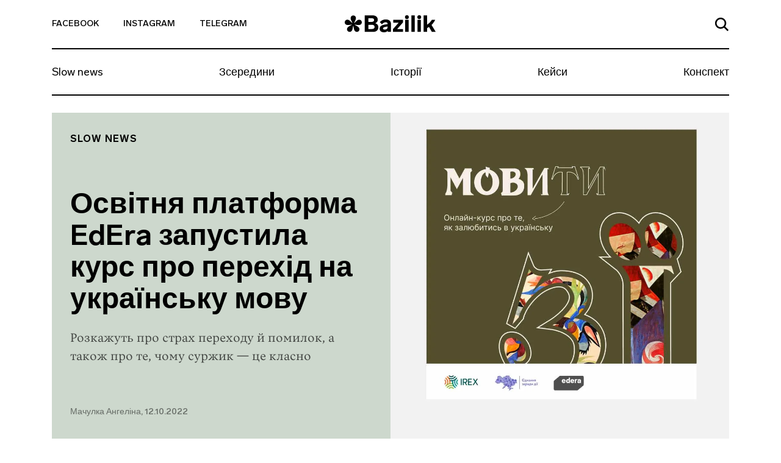

--- FILE ---
content_type: text/css
request_url: https://bazilik.media/wp-content/litespeed/ucss/afd1fed87b08cfd3786eda82813c920d.css?ver=41600
body_size: 6171
content:
ul{box-sizing:border-box}.entry-content{counter-reset:footnotes}:root{--wp--preset--font-size--normal:16px;--wp--preset--font-size--huge:42px}html{font-family:sans-serif;line-height:1.15;-webkit-text-size-adjust:100%;-webkit-tap-highlight-color:transparent}body{margin:0;font-family:-apple-system,BlinkMacSystemFont,Segoe UI,Roboto,Helvetica Neue,Arial,Noto Sans,sans-serif,Apple Color Emoji,Segoe UI Emoji,Segoe UI Symbol,Noto Color Emoji;font-size:1rem;font-weight:400;text-align:left;background-color:#fff}h1{font-size:2em;margin:0 0 .67em;margin-bottom:.5rem;font-weight:500;line-height:1.2;font-size:2.5rem;clear:both}a{text-decoration:none;background-color:transparent;transition:.6s;color:#000}img{vertical-align:middle;border-style:none;height:auto;max-width:100%}[type=button]::-moz-focus-inner,button::-moz-focus-inner{padding:0;border-style:none}[type=button]:-moz-focusring,button:-moz-focusring{outline:1px dotted ButtonText}:root{--blue:#007bff;--indigo:#6610f2;--purple:#6f42c1;--pink:#e83e8c;--red:#dc3545;--orange:#fd7e14;--yellow:#ffc107;--green:#28a745;--teal:#20c997;--cyan:#17a2b8;--white:#fff;--gray:#6c757d;--gray-dark:#343a40;--primary:#007bff;--secondary:#6c757d;--success:#28a745;--info:#17a2b8;--warning:#ffc107;--danger:#dc3545;--light:#f8f9fa;--dark:#343a40;--breakpoint-xs:0;--breakpoint-sm:576px;--breakpoint-md:768px;--breakpoint-lg:992px;--breakpoint-xl:1200px;--font-family-sans-serif:-apple-system,BlinkMacSystemFont,"Segoe UI",Roboto,"Helvetica Neue",Arial,"Noto Sans",sans-serif,"Apple Color Emoji","Segoe UI Emoji","Segoe UI Symbol","Noto Color Emoji";--font-family-monospace:SFMono-Regular,Menlo,Monaco,Consolas,"Liberation Mono","Courier New",monospace}html{box-sizing:border-box}article,footer,header,nav,section{display:block}p{margin-top:0}p,ul{margin-bottom:1rem}a:hover{color:#0056b3;text-decoration:none}svg{overflow:hidden;vertical-align:middle}button:focus{outline:1px dotted;outline:5px auto -webkit-focus-ring-color}button,input{margin:0;overflow:visible}button{text-transform:none}[type=button],button{-webkit-appearance:button}:not(#stk) .stk-post.stk-post.stk-post[data-reset-type=class] a.stk-reset,[type=button]:not(:disabled),button:not(:disabled){cursor:pointer}::-webkit-file-upload-button{font:inherit;-webkit-appearance:button}.container{width:100%;padding-right:15px;padding-left:15px;margin-right:auto;margin-left:auto}.row{display:-ms-flexbox;display:flex;-ms-flex-wrap:wrap;flex-wrap:wrap;margin-right:-15px;margin-left:-15px}.no-gutters{margin-right:0;margin-left:0}.no-gutters>[class*=col-]{padding-right:0;padding-left:0}.col-12,.col-3,.col-6,.col-lg-12,.col-lg-3,.col-lg-4,.col-lg-5,.col-lg-6,.col-lg-8,.col-md,.col-md-3,.col-md-4,.col-md-6,.col-md-8,.col-xl-4,.col-xl-7{position:relative;width:100%;padding-right:15px;padding-left:15px}.col-3{-ms-flex:0 0 25%;flex:0 0 25%;max-width:25%}.col-6{-ms-flex:0 0 50%;flex:0 0 50%;max-width:50%}.col-12{-ms-flex:0 0 100%;flex:0 0 100%;max-width:100%}.order-1{-ms-flex-order:1;order:1}.order-2{-ms-flex-order:2;order:2}.form-control{display:block;width:100%;height:calc(1.5em + .75rem + 2px);padding:.375rem .75rem;font-size:1rem;font-weight:400;line-height:1.5;color:#495057;background-color:#fff;background-clip:padding-box;border:1px solid #ced4da;border-radius:.25rem;transition:border-color .15s ease-in-out,box-shadow .15s ease-in-out}.form-control::-ms-expand{background-color:transparent;border:0}.form-control:focus{color:#495057;background-color:#fff;border-color:#80bdff;outline:0;box-shadow:0 0 0 .2rem rgba(0,123,255,.25)}.form-control:-ms-input-placeholder{color:#6c757d;opacity:1}.form-control::placeholder{color:#6c757d;opacity:1}.form-control:disabled{background-color:#e9ecef;opacity:1}.collapse:not(.show){display:none}.navbar,.navbar-collapse{-ms-flex-align:center;align-items:center}.navbar{position:relative;display:-ms-flexbox;display:flex;-ms-flex-wrap:wrap;flex-wrap:wrap;-ms-flex-pack:justify;justify-content:space-between;padding:.5rem 1rem}.navbar-collapse{-ms-flex-preferred-size:100%;flex-basis:100%;-ms-flex-positive:1;flex-grow:1}.navbar-toggler{padding:.25rem .75rem;font-size:1.25rem;line-height:1;background-color:transparent;border:1px solid transparent;border-radius:.25rem}.navbar-toggler:focus,.navbar-toggler:hover{text-decoration:none}.navbar-toggler-icon{display:inline-block;width:1.5em;height:1.5em;vertical-align:middle;content:"";background:no-repeat center center;background-size:100% 100%}.d-flex{display:-ms-flexbox!important;display:flex!important}.flex-wrap{-ms-flex-wrap:wrap!important;flex-wrap:wrap!important}.justify-content-end{-ms-flex-pack:end!important;justify-content:flex-end!important}.justify-content-center{-ms-flex-pack:center!important;justify-content:center!important}.justify-content-between{-ms-flex-pack:justify!important;justify-content:space-between!important}.align-items-end{-ms-flex-align:end!important;align-items:flex-end!important}.align-items-center{-ms-flex-align:center!important;align-items:center!important}.align-content-center{-ms-flex-line-pack:center!important;align-content:center!important}.w-100{width:100%!important}.mt-5{margin-top:3rem!important}.text-left{text-align:left!important}.text-right{text-align:right!important}.text-center{text-align:center!important}@font-face{font-display:swap;font-family:Lab Grotesque;src:url(/wp-content/themes/bazilik/fonts/LabGrotesque-BoldItalic.eot);src:local("Lab Grotesque Bold Italic"),local("LabGrotesque-BoldItalic"),url(/wp-content/themes/bazilik/fonts/LabGrotesque-BoldItalic.eot?#iefix)format("embedded-opentype"),url(/wp-content/themes/bazilik/fonts/LabGrotesque-BoldItalic.woff)format("woff"),url(/wp-content/themes/bazilik/fonts/LabGrotesque-BoldItalic.ttf)format("truetype");font-weight:600;font-style:italic}@font-face{font-display:swap;font-family:Lab Grotesque;src:url(/wp-content/themes/bazilik/fonts/LabGrotesque-Light.eot);src:local("Lab Grotesque Light"),local("LabGrotesque-Light"),url(/wp-content/themes/bazilik/fonts/LabGrotesque-Light.eot?#iefix)format("embedded-opentype"),url(/wp-content/themes/bazilik/fonts/LabGrotesque-Light.woff)format("woff"),url(/wp-content/themes/bazilik/fonts/LabGrotesque-Light.ttf)format("truetype");font-weight:300}@font-face{font-display:swap;font-family:Lab Grotesque;src:url(/wp-content/themes/bazilik/fonts/LabGrotesque-MediumItalic.eot);src:local("Lab Grotesque Medium Italic"),local("LabGrotesque-MediumItalic"),url(/wp-content/themes/bazilik/fonts/LabGrotesque-MediumItalic.eot?#iefix)format("embedded-opentype"),url(/wp-content/themes/bazilik/fonts/LabGrotesque-MediumItalic.woff)format("woff"),url(/wp-content/themes/bazilik/fonts/LabGrotesque-MediumItalic.ttf)format("truetype");font-weight:500;font-style:italic}@font-face{font-display:swap;font-family:Lab Grotesque;src:url(/wp-content/themes/bazilik/fonts/LabGrotesque-Regular.eot);src:local("Lab Grotesque Regular"),local("LabGrotesque-Regular"),url(/wp-content/themes/bazilik/fonts/LabGrotesque-Regular.eot?#iefix)format("embedded-opentype"),url(/wp-content/themes/bazilik/fonts/LabGrotesque-Regular.woff)format("woff"),url(/wp-content/themes/bazilik/fonts/LabGrotesque-Regular.ttf)format("truetype")}@font-face{font-display:swap;font-family:Lab Grotesque;src:url(/wp-content/themes/bazilik/fonts/LabGrotesque-LightItalic.eot);src:local("Lab Grotesque Light Italic"),local("LabGrotesque-LightItalic"),url(/wp-content/themes/bazilik/fonts/LabGrotesque-LightItalic.eot?#iefix)format("embedded-opentype"),url(/wp-content/themes/bazilik/fonts/LabGrotesque-LightItalic.woff)format("woff"),url(/wp-content/themes/bazilik/fonts/LabGrotesque-LightItalic.ttf)format("truetype");font-weight:300;font-style:italic}@font-face{font-display:swap;font-family:Lab Grotesque;src:url(/wp-content/themes/bazilik/fonts/LabGrotesque-Italic.eot);src:local("Lab Grotesque Italic"),local("LabGrotesque-Italic"),url(/wp-content/themes/bazilik/fonts/LabGrotesque-Italic.eot?#iefix)format("embedded-opentype"),url(/wp-content/themes/bazilik/fonts/LabGrotesque-Italic.woff)format("woff"),url(/wp-content/themes/bazilik/fonts/LabGrotesque-Italic.ttf)format("truetype");font-style:italic}@font-face{font-display:swap;font-family:Lab Grotesque;src:url(/wp-content/themes/bazilik/fonts/LabGrotesque-Black.eot);src:local("Lab Grotesque Black"),local("LabGrotesque-Black"),url(/wp-content/themes/bazilik/fonts/LabGrotesque-Black.eot?#iefix)format("embedded-opentype"),url(/wp-content/themes/bazilik/fonts/LabGrotesque-Black.woff)format("woff"),url(/wp-content/themes/bazilik/fonts/LabGrotesque-Black.ttf)format("truetype");font-weight:900}@font-face{font-display:swap;font-family:Lab Grotesque;src:url(/wp-content/themes/bazilik/fonts/LabGrotesque-Medium.eot);src:local("Lab Grotesque Medium"),local("LabGrotesque-Medium"),url(/wp-content/themes/bazilik/fonts/LabGrotesque-Medium.eot?#iefix)format("embedded-opentype"),url(/wp-content/themes/bazilik/fonts/LabGrotesque-Medium.woff)format("woff"),url(/wp-content/themes/bazilik/fonts/LabGrotesque-Medium.ttf)format("truetype");font-weight:500}@font-face{font-display:swap;font-family:Lab Grotesque;src:url(/wp-content/themes/bazilik/fonts/LabGrotesque-BlackItalic.eot);src:local("Lab Grotesque Black Italic"),local("LabGrotesque-BlackItalic"),url(/wp-content/themes/bazilik/fonts/LabGrotesque-BlackItalic.eot?#iefix)format("embedded-opentype"),url(/wp-content/themes/bazilik/fonts/LabGrotesque-BlackItalic.woff)format("woff"),url(/wp-content/themes/bazilik/fonts/LabGrotesque-BlackItalic.ttf)format("truetype");font-weight:900;font-style:italic}@font-face{font-display:swap;font-family:Lab Grotesque;src:url(/wp-content/themes/bazilik/fonts/LabGrotesque-Bold.eot);src:local("Lab Grotesque Bold"),local("LabGrotesque-Bold"),url(/wp-content/themes/bazilik/fonts/LabGrotesque-Bold.eot?#iefix)format("embedded-opentype"),url(/wp-content/themes/bazilik/fonts/LabGrotesque-Bold.woff)format("woff"),url(/wp-content/themes/bazilik/fonts/LabGrotesque-Bold.ttf)format("truetype");font-weight:600}@font-face{font-display:swap;font-family:Vesterbro;src:local("Vesterbro"),local("Vesterbro"),url(/wp-content/themes/bazilik/fonts/Vesterbro.otf)format("opentype")}body,button,input{color:#212121;font-family:Lab Grotesque,sans-serif;font-size:10px;line-height:1.5}button{border:1px solid;border-color:#ccc #ccc #bbb;border-radius:3px;background:#e6e6e6;color:rgba(0,0,0,.8);font-size:.04688rem;line-height:1;padding:.6em 1em .4em}p{margin-bottom:1.5em}*,:after,:before{box-sizing:inherit}body{position:relative;background:#fff}ul{margin:0 0 1.5em 3em;list-style:disc}.bz-fallback{display:none;position:absolute;top:0;bottom:0;left:0;right:0;width:100%;height:100%;z-index:15;background:rgba(255,255,255,.7)}button:hover{border-color:#ccc #bbb #aaa}button:active,button:focus{border-color:#aaa #bbb #bbb}input[type=email],input[type=text]{color:#000;border:1px solid #000;border-radius:0;padding:3px}input[type=email]:focus,input[type=text]:focus{color:#111}a:visited{color:#212121}a:active,a:focus,a:hover{color:#333;outline:0!important}a:active,a:hover{outline:0}.bz-header .mi-hidden{display:none}.entry-content:after:after,.entry-content:before:after{display:block;clear:both;content:""}.entry-content:after{clear:both}.post,.widget{margin:0 0 1.5em}.entry-content{margin:1.5em 0 0}.bz-topnav{min-height:81px;background-color:#fff;border-bottom:2px solid #000;position:relative}.bz-topnav__social-link{display:inline-block;vertical-align:middle;font-family:Lab Grotesque,sans-serif;font-size:14px;font-weight:500;color:#000;text-transform:uppercase;padding-top:25px;padding-bottom:25px}.bz-footer__by a:hover,.bz-topnav__social-link:hover{color:#879f84}.bz-topnav__logo{vertical-align:middle}.bz-topnav__logo,.bz-topnav__search-link{display:inline-block}.bz-topnav__search-link:focus,.bz-topnav__toggler:focus{outline:0}.bz-topnav__search-icon{max-width:22px}.bz-topnav__toggler{border:0;padding-right:0;margin-left:40px;vertical-align:middle;margin-top:-3px}.bz-topnav__toggler-icon{width:26px;height:18px;display:block}.bz-nav{padding-left:0;padding-right:0}.bz-nav__list{width:100%;margin:0!important;padding:0;list-style-type:none;overflow-y:hidden}.bz-nav__link{font-family:Lab Grotesque,sans-serif;font-size:18px;font-weight:400;color:#000;line-height:22px;display:block}.bz-footer .menu .menu-item a:focus,.bz-footer .menu .menu-item a:hover,.bz-nav__link:focus,.bz-nav__link:hover{color:#879f84}.bz-nav__item{-ms-flex:0 0 auto;flex:0 0 auto;width:auto;max-width:100%}.bz-nav__item+.bz-nav__item .bz-nav__link{padding-left:10px;padding-right:10px}.bz-nav__item:last-of-type .bz-nav__link{padding-right:0}.bz-nav__item .bz-nav__link{padding-right:10px}.bz-nav__collapse{overflow:hidden}.bz-search{display:none;position:absolute;top:100%;width:100%;left:0;right:0;padding:45px 15px 68px;z-index:15;background-color:#fff}.bz-search-close{height:19px;width:19px;margin-right:17px;padding:0;background-color:transparent;border:0;margin-bottom:2px;cursor:pointer}.bz-search-close:focus{outline:0}.bz-search input.bz-search-input{max-width:656px;width:100%;font-family:Lab Grotesque,sans-serif;font-size:16px;font-weight:500;color:#000;line-height:19px;padding-bottom:5px;padding-left:15px;padding-right:15px;border-radius:0;border-left:0;border-top:0;border-right:0;border-bottom:2px solid #000}.bz-search input.bz-search-input:focus{outline:0;box-shadow:none}.bz-search input.bz-search-input::-webkit-input-placeholder{color:#000;font-size:16px;font-weight:500}.bz-search input.bz-search-input::-moz-placeholder{color:#000;font-size:16px;font-weight:500}.bz-search input.bz-search-input:-moz-placeholder{color:#000;font-size:16px;font-weight:500}.bz-search input.bz-search-input:-ms-input-placeholder{color:#000;font-size:16px;font-weight:500}.bz-subscribe{background-color:#000;padding-top:45px;padding-bottom:45px;position:relative}.bz-subscribe__msg{display:none;background-color:#000;position:absolute;left:0;right:0;top:0;bottom:0}.bz-subscribe__msg-wrap{position:relative;height:100%}.bz-subscribe__msg-row{height:100%}.bz-post-header-4 .bz-nav:after,.bz-subscribe button.bz-subscribe__btn .bz-subscribe__btn-icon,.bz-subscribe--hidden{display:none}.bz-subscribe__text{font-family:Lab Grotesque,sans-serif;font-size:22px;font-weight:500;color:#fff}.bz-subscribe .bz-subscribe__input-box{position:relative;padding:11px 0}.bz-subscribe .bz-subscribe__input-wrap,.bz-subscribe input.bz-subscribe__input{border-radius:100px;border:1px solid transparent;outline:0;width:100%;box-shadow:none}.bz-subscribe .bz-subscribe__input-wrap{display:-ms-flexbox;display:flex;position:relative;-ms-flex-align:center;align-items:center;-ms-flex-pack:justify;justify-content:space-between;background-color:#262626;padding:0}.bz-subscribe input.bz-subscribe__input{background-color:transparent;-ms-flex-preferred-size:0;flex-basis:0;-ms-flex-positive:1;flex-grow:1;max-width:100%;padding:12px 10px 11px 24px;font-family:Lab Grotesque,sans-serif;font-size:14px;font-weight:400;color:#8a8a8a}.bz-subscribe__close{position:absolute;right:13px;top:14px;width:40px;height:40px;border-radius:50%;text-align:center;padding:9px;background-color:#fff;z-index:9}.bz-subscribe__close:focus{outline:0}.bz-subscribe button.bz-subscribe__btn{display:block;border-radius:100px;font-family:Lab Grotesque,sans-serif;font-size:14px;font-weight:600;color:#000;text-transform:uppercase;line-height:17px;padding:16px 30px 14px;max-width:175px;text-align:center;background-color:#fff;outline:0}.bz-article{padding-top:50px;background-color:#fff}.bz-article-img-link{display:block;position:absolute;width:100%;height:100%;z-index:1;top:0;left:0}.bz-article__also-title{font-family:Lab Grotesque,sans-serif;font-size:24px;font-weight:600;color:#000;line-height:30px}.bz-article__post{background-size:cover!important;background-repeat:no-repeat!important;background-position:center center!important;position:relative}.bz-article__post-box{margin-bottom:38px}.bz-article__post-title{font-family:Lab Grotesque,sans-serif;font-size:18px;font-weight:500;color:#000;line-height:22px;display:block;margin-bottom:10px}.bz-article__post-text{color:#878787;margin-bottom:9px;height:35px;overflow:hidden}.bz-article__post-date,.bz-article__post-name,.bz-article__post-text,.bz-results__post-category{font-family:Lab Grotesque,sans-serif;font-size:14px;font-weight:400;line-height:17px}.bz-article__post-name{color:#000;margin-right:5px}.bz-article__post-date,.bz-results__post-category{color:#878787}.bz-results__post-category{font-size:12px;font-weight:600;color:#000;line-height:14px;margin-bottom:13px;text-transform:uppercase;display:inline-block}.bz-results__post-category:focus,.bz-results__post-category:hover{outline:0;color:#879f84}.bz-footer{padding-top:40px}.bz-footer__logo{margin-bottom:47px;display:block}.bz-footer .menu{list-style-type:none;padding:0;margin:0}.bz-footer .menu .menu-item a{font-family:Lab Grotesque,sans-serif;font-size:18px;font-weight:500;color:#000;line-height:22px;margin-bottom:19px;display:block}.bz-footer__sub{padding-top:23px;padding-bottom:24px}.bz-footer__line{padding-bottom:47px;border-bottom:2px solid #000}.bz-footer__by,.bz-footer__copy{font-family:Lab Grotesque,sans-serif;font-size:14px;font-weight:500;color:#606060}.bz-footer__by a{color:#000}.bz-another-article{padding-top:22px;padding-bottom:100px;background-color:#fff}.bz-another-article__name,.bz-another-article__title{font-family:Lab Grotesque,sans-serif;font-weight:600;color:#000}.bz-another-article__title{font-size:24px;line-height:29px;margin-bottom:16px}.bz-another-article__name{font-size:13px;line-height:18px;text-transform:uppercase}.bz-another-article__themes{-ms-flex:0 0 75%;flex:0 0 75%;max-width:75%;position:relative;width:100%}.bz-another-article__themes-box{display:-ms-flexbox;display:flex;width:100%;overflow:hidden}.bz-another-article__themes-link{display:block;border:1px solid #879f84;border-radius:16px;font-family:Lab Grotesque,sans-serif;font-size:12px;font-weight:600;color:#373737;line-height:14px;text-transform:uppercase;text-align:center;padding:8px 10px;min-width:80px;white-space:nowrap}.bz-another-article__themes-link:focus,.bz-another-article__themes-link:hover{color:#879f84}.bz-another-article__themes-link-wrap+.bz-another-article__themes-link-wrap .bz-another-article__themes-link{margin-left:15px;margin-right:3px}.bz-post-header-4 .bz-header{background-size:cover;width:100%;background-position:center center}.bz-post-header-4 .bz-post-header__inf-box{display:-ms-flexbox;display:flex;-ms-flex-direction:column;flex-direction:column;-ms-flex-pack:justify;justify-content:space-between;min-height:100%;background-color:#cdd8cd}.bz-post-header-4 .bz-post-header__wrap{min-height:585px;padding-bottom:30px}.bz-post-header-4 .bz-post-header__categories{display:-ms-flexbox;display:flex;-ms-flex-wrap:wrap;flex-wrap:wrap;margin-bottom:30px}.bz-post-header-4 .bz-post-header__category{text-transform:uppercase;display:block;letter-spacing:1px}.bz-post-header-4 .bz-post-header__category:focus,.bz-post-header-4 .bz-post-header__category:hover{color:#879f84!important}.bz-post-header-4 .bz-post-header__title{margin-top:0;margin-bottom:20px}.bz-post-header-4 .bz-post-header__desc{line-height:1.5;margin-bottom:30px}.bz-post-header-4 .bz-post-header__author{display:block;line-height:17px;font-family:Lab Grotesque,sans-serif;font-size:14px;font-weight:500;color:rgba(0,0,0,.5)}.bz-post-header-4 .bz-post-header__author:visited{color:rgba(0,0,0,.5)}.bz-post-header-4 .bz-topnav{background-color:transparent}.bz-post-header-4 .bz-topnav__social-link{font-family:Lab Grotesque,sans-serif;font-size:14px;font-weight:500;color:#000}.bz-post-header-4 .bz-nav__link:focus,.bz-post-header-4 .bz-nav__link:hover,.bz-post-header-4 .bz-topnav__social-link:focus,.bz-post-header-4 .bz-topnav__social-link:hover{color:#879f84}@media (min-width:320px){.bz-post-header-4 .bz-nav__list,.bz-post-header-4 .bz-topnav{border-bottom:2px solid #000!important}.bz-post-header-4 .bz-topnav .bz-topnav__search-icon{fill:#000!important}.bz-post-header-4 .bz-nav__link{font-family:Lab Grotesque,sans-serif;font-size:18px;font-weight:400;color:#000;line-height:1.1}}@media (min-width:576px){.container{max-width:540px}}@media (min-width:768px){.container{max-width:720px}.col-md{-ms-flex-preferred-size:0;flex-basis:0;-ms-flex-positive:1;flex-grow:1;max-width:100%}.col-md-3{-ms-flex:0 0 25%;flex:0 0 25%;max-width:25%}.col-md-4{-ms-flex:0 0 33.33333%;flex:0 0 33.33333%;max-width:33.33333%}.col-md-6{-ms-flex:0 0 50%;flex:0 0 50%;max-width:50%}.col-md-8{-ms-flex:0 0 66.66667%;flex:0 0 66.66667%;max-width:66.66667%}.order-md-1{-ms-flex-order:1;order:1}.order-md-2{-ms-flex-order:2;order:2}.flex-md-nowrap{-ms-flex-wrap:nowrap!important;flex-wrap:nowrap!important}.text-md-left{text-align:left!important}.text-md-right{text-align:right!important}.bz-post-header-4 .bz-header .bz-header__img{display:none}.bz-post-header-4 .bz-post-header__img{background-size:cover;background-position:center center;width:100%}.bz-post-header-4 .bz-post-header__wrap{padding-top:20px}.bz-post-header-4 .bz-post-header__category{font-family:Lab Grotesque,sans-serif;font-size:16px;font-weight:600;color:#000;line-height:19px}.bz-post-header-4 .bz-post-header__category:visited{color:#000}.bz-post-header-4 .bz-post-header__desc{font-family:Vesterbro,sans-serif;font-size:20px;font-weight:300;color:rgba(0,0,0,.7)}.bz-post-header-4 .bz-post-header__author:hover{color:#b3b3b3!important}}@media (min-width:768px) and (max-width:991px){.bz-post-header-4 .bz-post-header__inf-box{padding:28px}.bz-post-header-4 .bz-post-header__category{margin-bottom:5px}.bz-post-header-4 .bz-post-header__title{font-family:Lab Grotesque,sans-serif;font-size:35px;font-weight:600;color:#000;line-height:1.1}.bz-article__post-text{display:block}.bz-results__post-category{margin-top:5px}.bz-another-article__name{width:15%}.bz-article__post{-ms-flex:0 0 25%;flex:0 0 25%;max-width:25%;min-height:150px;margin-right:24px}}@media (min-width:991px){.bz-post-header-4 .bz-post-header__inf-box{padding:35px 30px}.bz-post-header-4 .bz-post-header__category{margin-bottom:5px}}@media (min-width:992px){.container{max-width:960px}.col-lg-3{-ms-flex:0 0 25%;flex:0 0 25%;max-width:25%}.col-lg-4{-ms-flex:0 0 33.33333%;flex:0 0 33.33333%;max-width:33.33333%}.col-lg-5{-ms-flex:0 0 41.66667%;flex:0 0 41.66667%;max-width:41.66667%}.col-lg-6{-ms-flex:0 0 50%;flex:0 0 50%;max-width:50%}.col-lg-8{-ms-flex:0 0 66.66667%;flex:0 0 66.66667%;max-width:66.66667%}.col-lg-12{-ms-flex:0 0 100%;flex:0 0 100%;max-width:100%}.navbar-expand-lg{-ms-flex-flow:row nowrap;flex-flow:row nowrap;-ms-flex-pack:start;justify-content:flex-start}.navbar-expand-lg .navbar-collapse{display:-ms-flexbox!important;display:flex!important;-ms-flex-preferred-size:auto;flex-basis:auto}.text-lg-center{text-align:center!important}.bz-post-header-4 .bz-post-header__title{font-family:Lab Grotesque,sans-serif;font-size:48px;font-weight:600;color:#000;line-height:1.1}.bz-topnav__toggler{display:none}.bz-topnav__social-link{padding-right:40px}.bz-topnav__logo{padding-top:7px;font-family:Lab Grotesque,sans-serif;font-size:38px;font-weight:800;color:#000}.bz-topnav__search-link{padding:24px 0}.bz-nav__link{padding-top:21px;padding-bottom:26px}.bz-article__post-text{display:block}.bz-results__post-category{margin-top:5px}.bz-another-article__name{width:11%}.bz-article__post{-ms-flex:0 0 39%;flex:0 0 39%;max-width:39%;min-height:150px;margin-right:24px}}@media (min-width:1199px){.bz-article__post-text{display:block}.bz-results__post-category{margin-top:5px}.bz-article__post{-ms-flex:0 0 32%;flex:0 0 32%;max-width:32%;min-height:150px;margin-right:24px}}@media (min-width:1200px){.container{max-width:1140px}.col-xl-4{-ms-flex:0 0 33.33333%;flex:0 0 33.33333%;max-width:33.33333%}.col-xl-7{-ms-flex:0 0 58.33333%;flex:0 0 58.33333%;max-width:58.33333%}}@media (max-width:991px){body.bz-line-mobile .bz-nav__list{border-bottom:2px solid #000}.bz-subscribe .bz-subscribe__input-box{padding:27px 0}.bz-subscribe button.bz-subscribe__btn{top:27px;bottom:27px}.bz-topnav__social-link{padding-right:15px}.bz-topnav__logo{padding:15px 0;font-family:Lab Grotesque,sans-serif;font-size:24px;font-weight:800;color:#000}.bz-topnav__search-link{padding:26px 0}.bz-nav__list{overflow-x:scroll}.bz-nav__link{padding-top:13px;padding-bottom:18px}}@media (max-width:767px){.bz-post-header-4 .bz-header{background-image:none!important;background-color:#cdd8cd}.bz-post-header-4 .bz-header .bz-header__img{display:block;margin:20px auto 25px;background-size:cover;background-position:center center;height:264px}.bz-post-header-4 .bz-post-header__img{display:none}.bz-post-header-4 .bz-post-header__category{margin-top:5px;margin-bottom:5px;font-family:Lab Grotesque,sans-serif;font-size:10px;font-weight:600;color:#000;line-height:12px}.bz-post-header-4 .bz-post-header__category:visited{color:#000}.bz-post-header-4 .bz-post-header__title{font-family:Lab Grotesque,sans-serif;font-size:32px;font-weight:600;color:#000;line-height:38px}.bz-post-header-4 .bz-post-header__desc{font-family:Vesterbro,sans-serif;font-size:20px;font-weight:300;color:rgba(0,0,0,.7)}.bz-post-header-4 .bz-post-header__author{margin-bottom:20px}.bz-post-header-4 .bz-post-header__categories{margin-top:14px}.bz-article__post-wrap{-ms-flex:0 0 100%;flex:0 0 100%;max-width:100%;padding:0 17px 17px;border-right:2px solid #f2f2f2;border-left:2px solid #f2f2f2;border-bottom:2px solid #f2f2f2}.bz-article__post-text{display:none}.bz-results__post-category{margin-top:15px}.bz-article__also-title{margin-bottom:25px}.bz-another-article__name{width:22%}.bz-article__post{-ms-flex:0 0 100%;flex:0 0 100%;max-width:100%;min-height:175px;margin-right:0}.bz-subscribe__input-box{padding-top:23px}.bz-subscribe__btn{top:23px;font-size:13px;line-height:15px;padding:15px 15px 16px}.bz-footer__line{padding-bottom:0}.bz-nav__item:last-of-type .bz-nav__link{padding-right:30px}.bz-nav{overflow:hidden;position:relative}.bz-nav:after{content:"";width:54px;height:100%;display:block;position:absolute;top:0;right:0;background:linear-gradient(270deg,#fff 2.27%,rgba(255,255,255,.5) 52.58%,rgba(255,255,255,0) 87.04%)}.bz-hidden-sm{display:none}}@media (max-width:425px){.bz-another-article__themes{-ms-flex:0 0 100%;flex:0 0 100%;max-width:100%}.bz-another-article__name{width:100%;margin-bottom:10px}.bz-subscribe button.bz-subscribe__btn{padding:16px 15px 14px;max-width:155px}.bz-subscribe input.bz-subscribe__input{max-width:50%}}@media (prefers-reduced-motion:reduce){.form-control{transition:none}}@media print{*,:after,:before{text-shadow:none!important;box-shadow:none!important}a:not(.btn){text-decoration:underline}img{page-break-inside:avoid}p{orphans:3;widows:3}@page{size:a3}.container,body{min-width:992px!important}.navbar{display:none}}:not(#stk) .stk-post[data-reset-type=class] .stk-reset,:not(#stk) .stk-post[data-reset-type=class] .stk-reset:after,:not(#stk) .stk-post[data-reset-type=class] .stk-reset:before{animation:none;background:0 0;border:0;border-radius:0;bottom:auto;box-sizing:content-box;box-shadow:none;clear:none;clip:auto;color:inherit;columns:auto;content:normal;cursor:inherit;filter:none;float:none;font:inherit;height:auto;image-rendering:auto;left:auto;letter-spacing:normal;line-height:normal;list-style:none;margin:0;-webkit-mask:none;mask:none;max-height:none;max-width:none;min-height:0;mix-blend-mode:normal;opacity:1;outline:0;overflow:visible;padding:0;pointer-events:all;position:static;quotes:none;right:auto;table-layout:auto;text-align-last:auto;text-align:start;text-decoration:none;text-indent:0;text-overflow:clip;text-shadow:none;-webkit-text-size-adjust:none;-ms-text-size-adjust:none;text-size-adjust:none;text-transform:none;top:auto;transform-origin:50% 50%0;transform:none;transition:none;vertical-align:baseline;visibility:visible;white-space:normal;word-break:normal;word-spacing:normal;word-wrap:break-word;z-index:auto}:not(#stk) .stk-post[data-reset-type=class] .stk-reset:after,:not(#stk) .stk-post[data-reset-type=class] .stk-reset:before,:not(#stk) .stk-post[data-reset-type=class] .stk-reset:not(img){width:auto}:not(#stk) .stk-post[data-reset-type=class] .stk-reset:not([class*=__separator_]):not([class*=__symbol_]):not(a){font-family:var(--stk-f_family),"stk";font-size:var(--stk-f_size);font-weight:var(--stk-f_weight);line-height:var(--stk-f_height);min-height:var(--stk-f_height);letter-spacing:var(--stk-f_spacing);text-transform:var(--stk-f_transform)}:not(#stk) .stk-post.stk-post{position:relative;line-height:1}@media (max-width:768px){:not(#stk) .stk-post.stk-post{-webkit-hyphens:auto;-ms-hyphens:auto;hyphens:auto}}:not(#stk) .stk-post.stk-post.stk-post[data-reset-type=class] a.stk-reset:not(.stk-container-link):not([class*=stk-btn]){line-height:inherit}:not(#stk) .stk-post.stk-post.stk-post .stk-grid,:not(#stk) .stk-post[data-reset-type=class] .stk-reset:not(w){margin-bottom:var(--theme-bottom-indent)}:not(#stk) .stk-post[data-reset-type=class] a.stk-reset:not([class*=stk-btn]):not(.stk-container-link):not(.stk){margin-bottom:0}:not(#stk) .stk-post[data-reset-type=class] a.stk-reset{color:var(--stk-c--link)}:not(#stk) .stk-post[data-reset-type=class] a.stk-reset:visited{color:var(--stk-c--visited)}:not(#stk) .stk-post[data-reset-type=class] a.stk-reset:hover{color:var(--stk-c--hover)}:not(#stk) .stk-post.stk-post [data-col-width="4"]{--stk-cols:4;flex-basis:400%}:not(#stk) .stk-post.stk-post [data-col-width="8"]{--stk-cols:8;flex-basis:800%}:not(#stk) .stk-post.stk-post{margin-right:auto;margin-left:auto;max-width:800px;padding-right:20px;padding-left:20px}@supports (--a:red){:not(#stk) .stk-post.stk-post{max-width:var(--stk-limit);padding-right:var(--stk-m_r);padding-left:var(--stk-m_l)}}:not(#stk) .stk-post.stk-post .stk-grid{display:flex}:not(#stk) .stk-post.stk-post .stk-grid-col{margin-left:20px}:not(#stk) .stk-post.stk-post .stk-grid-col:first-child{margin-left:0}@supports (--a:red){:not(#stk) .stk-post.stk-post .stk-grid-col{flex-basis:calc(100%*var(--stk-cols) + var(--stk-gap)*(var(--stk-cols) - 1));margin-left:var(--stk-gap)}:not(#stk) .stk-post.stk-post .stk-grid-col:first-child{margin-left:0}}:not(#stk) .stk-post.stk-post .stk-grid-col>*{flex:0 0 auto}:not(#stk) .stk-post.stk-post .stk-grid-col>:last-child,:not(#stk) .stk-post.stk-post ul.stk-reset li.stk-reset:last-child{margin-bottom:0}@media (max-width:768px){:not(#stk) .stk-post.stk-post{padding:0 10px;--stk-m_r:10px;--stk-m_l:10px}:not(#stk) .stk-post.stk-post .stk-grid{flex-direction:column}:not(#stk) .stk-post.stk-post .stk-grid-col{margin-bottom:20px;margin-left:0}:not(#stk) .stk-post.stk-post .stk-grid:not([class*=__layout_]) .stk-grid-col{flex-basis:auto}:not(#stk) .stk-post.stk-post .stk-grid-col_last{margin-bottom:0}:not(#stk) .stk-post.stk-post .stk-grid-col_empty{display:none}}@supports (display:grid){:not(#stk) .stk-post.stk-post{display:grid;grid-auto-rows:-webkit-max-content;grid-auto-rows:max-content;grid-template-columns:1fr minmax(0,var(--stk-limit,100%)) 1fr;max-width:none;padding:0 var(--stk-m_r)0 var(--stk-m_l);--stk-ov_m_l:var(--stk-m_l);--stk-ov_m_r:var(--stk-m_r)}:not(#stk) .stk-post.stk-post.stk-post>*{grid-column:2;min-width:0;max-width:none}:not(#stk) .stk-post.stk-post .stk-grid{display:grid;grid-template-columns:repeat(var(--stk-cols),minmax(0,calc((var(--stk-limit) - ((var(--stk-cols) - 1)*var(--stk-gap)))/var(--stk-cols))));grid-gap:0 var(--stk-gap)}:not(#stk) .stk-post.stk-post .stk-grid-col{display:flex;flex-direction:column;grid-column:span var(--stk-cols);min-width:0;margin:0;box-sizing:border-box}:not(#stk) .stk-post.stk-post .stk-grid-col>:last-child:not(#_){margin-bottom:0}:not(#stk) .stk-post.stk-post .stk-grid-col:first-child>.stk-grid>.stk-grid-col:first-child>[class*=overhangs],:not(#stk) .stk-post.stk-post>.stk-grid>.stk-grid-col:first-child>[class*=overhangs]{--stk-ov_m_l:var(--stk-m_l)}:not(#stk) .stk-post.stk-post .stk-grid-col:last-child>.stk-grid>.stk-grid-col:last-child>[class*=overhangs],:not(#stk) .stk-post.stk-post>.stk-grid>.stk-grid-col:last-child>[class*=overhangs]{--stk-ov_m_r:var(--stk-m_r)}@media (max-width:768px){:not(#stk) .stk-post.stk-post.stk-post{--stk-m_r:10px;--stk-m_l:10px;--stk-cols:1}:not(#stk) .stk-post.stk-post .stk-grid{grid-gap:20px;grid-template-columns:repeat(var(--stk-cols),minmax(0,1fr))}:not(#stk) .stk-post.stk-post .stk-grid-col{grid-column:span 1;margin-bottom:0}:not(#stk) .stk-post.stk-post .stk-grid-col_empty{display:none}}}:not(#stk) .stk-post.stk-post li.stk-reset{margin-left:2em;margin-bottom:calc(var(--theme-bottom-indent)*.5)}:not(#stk) .stk-post.stk-post ul.stk-reset li.stk-reset{list-style:disc}@media (max-width:768px){:not(#stk) .stk-post.stk-post,:not(#stk) .stk-post.stk-post .stk-grid,:not(#stk) .stk-post.stk-post .stk-grid-col,:not(#stk) .stk-post.stk-post .stk-reset{background-attachment:scroll!important}}@font-face{font-display:swap;font-family:"LabGrotesque-Regular";src:url(/wp-content/uploads/setka-editor/clients/UVh38qIDbrlwqXloU8m8CvKwLBhZhdaa/css/assets/fonts/11462/LabGrotesque-Regular.woff)format("woff");font-weight:400;font-style:normal;font-display:swap}@font-face{font-display:swap;font-family:"LabGrotesque-Regular";src:url(/wp-content/uploads/setka-editor/clients/UVh38qIDbrlwqXloU8m8CvKwLBhZhdaa/css/assets/fonts/11462/LabGrotesque-Regular.woff)format("woff");font-weight:400;font-style:normal;font-display:swap}@font-face{font-display:swap;font-family:"LabGrotesque-Bold";src:url(/wp-content/uploads/setka-editor/clients/UVh38qIDbrlwqXloU8m8CvKwLBhZhdaa/css/assets/fonts/11461/LabGrotesque-Bold.woff)format("woff");font-weight:400;font-style:normal;font-display:swap}@font-face{font-display:swap;font-family:"TRY_Vesterbro-Light";src:url(/wp-content/uploads/setka-editor/clients/UVh38qIDbrlwqXloU8m8CvKwLBhZhdaa/css/assets/fonts/11460/TRY_Vesterbro-Light.woff)format("woff");font-weight:400;font-style:normal;font-display:swap}@font-face{font-display:swap;font-family:"TRY_Vesterbro-LightItalic";src:url(/wp-content/uploads/setka-editor/clients/UVh38qIDbrlwqXloU8m8CvKwLBhZhdaa/css/assets/fonts/11464/TRY_Vesterbro-LightItalic.woff)format("woff");font-weight:400;font-style:normal;font-display:swap}@font-face{font-display:swap;font-family:"LabGrotesque-Bold";src:url(/wp-content/uploads/setka-editor/clients/UVh38qIDbrlwqXloU8m8CvKwLBhZhdaa/css/assets/fonts/11461/LabGrotesque-Bold.woff)format("woff");font-weight:400;font-style:normal;font-display:swap}@font-face{font-display:swap;font-family:"TRY_Vesterbro-Light";src:url(/wp-content/uploads/setka-editor/clients/UVh38qIDbrlwqXloU8m8CvKwLBhZhdaa/css/assets/fonts/11460/TRY_Vesterbro-Light.woff)format("woff");font-weight:400;font-style:normal;font-display:swap}:not(#stk):not(.stk) .stk-post.stk-theme_29764 li,:not(#stk):not(.stk) .stk-post.stk-theme_29764 p{--stk-f_family:"LabGrotesque-Regular";--stk-f_size:20px;--stk-f_weight:400;--stk-f_height:30px;--stk-f_spacing:0px;--stk-f--b_family:"LabGrotesque-Bold";--stk-f--b_size:16px;--stk-f--b_weight:400;--stk-f--b_spacing:1px;--stk-f--b_transform:uppercase;--stk-f--i_family:"LabGrotesque-Regular";--stk-f--i_size:20px;--stk-f--i_weight:400;--stk-f--i_style:regular}:not(#stk):not(.stk) .stk-post.stk-theme_29764{color:#000;--stk-c--link:#809f7f;background-color:#fff;--stk-c--visited:#809f7f;--stk-c--hover:black;--stk-c--rgb:0, 0, 0}:not(#stk):not(.stk) .stk-post.stk-theme_29764.stk-post{--theme-bottom-indent:30px}:not(#stk):not(.stk) .stk-theme_29764[data-reset-type=class] a.stk-reset:not([class*=stk-btn]){text-decoration:underline;text-transform:inherit;letter-spacing:inherit}:not(#stk):not(.stk) .stk-layout_12col_25708{--stk-limit:1110px;--stk-m_r:0px;--stk-m_l:0px;--stk-gap:30px;--stk-cols:12}